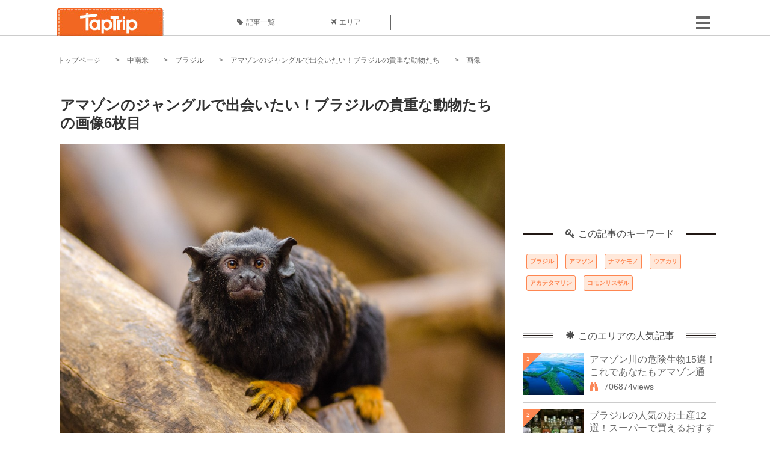

--- FILE ---
content_type: text/html; charset=UTF-8
request_url: https://taptrip.jp/img/280391/
body_size: 12793
content:
<!DOCTYPE html>
<html lang="ja">
<head>
<script async src="https://www.googletagmanager.com/gtag/js?id=G-JX40NZ1HJD"></script>
<script>
    window.dataLayer = window.dataLayer || [];
    function gtag(){dataLayer.push(arguments);}
    gtag('js', new Date());
  
    gtag('config', 'G-JX40NZ1HJD');
  </script>
<meta http-equiv="Content-Type" content="text/html; charset=UTF-8">
<meta charset="utf-8">
<meta name="viewport" content="width=device-width, initial-scale=1">
<title>
画像6枚目： アマゾンのジャングルで出会いたい！ブラジルの貴重な動物たち｜ TapTrip
</title>
<link rel="alternate" type="application/rss+xml" title="RSS" href="https://taptrip.jp/feeds/">
<link rel="prev" href="https://taptrip.jp/img/280388/"/>
<link rel="next" href="https://taptrip.jp/img/280393/"/>
<meta property="og:title" content="画像6枚目： アマゾンのジャングルで出会いたい！ブラジルの貴重な動物たち｜ TapTrip">
<meta property="og:type" content="article">
<meta property="og:url" content="https://taptrip.jp/img/280391/">
<meta property="og:image" content="https://taptrip.jp/system/App/Blog/thumbnails/000/007/839/ogthumb/b98cc9e3ba5ae6bf15dec9ced84f96e8.jpeg">
<meta property="og:site_name" content="TapTrip">
<meta property="og:description" content="ブラジルに広がるアマゾンのジャングルは、野生生物の宝庫！日本では見られない貴重な動植物が生息しています。大自然の中で生きる彼らの姿は雄大で、何ともいえない感慨が湧き上がってきます。そこで、アマゾンを訪れた際にぜひにも出会いたい野生生物を紹介しましょう。">
<meta property="fb:app_id" content="1622804358042380">
<meta property="og:locale" content="ja_JP">
<link rel="shortcut icon" href="//d3ogb7c2z54v1k.cloudfront.net/favicon.ico"/>
<link rel="stylesheet" href="https://maxcdn.bootstrapcdn.com/bootstrap/3.3.7/css/bootstrap.min.css">
<link rel="stylesheet" href="//d3ogb7c2z54v1k.cloudfront.net/css/bootstrap.min.css" type="text/css"/>
<link rel="stylesheet" href="//d3ogb7c2z54v1k.cloudfront.net/tcss/flexslider.css?2022-11-14" type="text/css"/>
<link href="/tcss/style.css?2022-11-1402" rel="stylesheet" type="text/css">
<link href="/tcss/article.css?2022-11-1402" rel="stylesheet" type="text/css"/>
<link rel="stylesheet" href="//d3ogb7c2z54v1k.cloudfront.net/tcss/flexslider.css?2022-11-14" type="text/css"/>
<link href="//d3ogb7c2z54v1k.cloudfront.net/tcss/common.css?2022-11-1402" rel="stylesheet" type="text/css"/>
</head>
<body id="app-layout"><noscript><meta HTTP-EQUIV="refresh" content="0;url='https://taptrip.jp/img/280391/?PageSpeed=noscript'" /><style><!--table,div,span,font,p{display:none} --></style><div style="display:block">Please click <a href="https://taptrip.jp/img/280391/?PageSpeed=noscript">here</a> if you are not redirected within a few seconds.</div></noscript>
<div id="fb-root"></div>
<div id="fb-root"></div>
<script>(function(d, s, id) {
  var js, fjs = d.getElementsByTagName(s)[0];
  if (d.getElementById(id)) return;
  js = d.createElement(s); js.id = id;
  js.src = "//connect.facebook.net/ja_JP/sdk.js#xfbml=1&version=v2.5&appId=664246130375722";
  fjs.parentNode.insertBefore(js, fjs);
}(document, 'script', 'facebook-jssdk'));</script>
<div id="wrapper">
<div id="headerWrapper">
<header>
<div id="headerInner">
<a class="logo" href="/"><img src="//d3ogb7c2z54v1k.cloudfront.net/img/header_logo.png" alt="TapTrip" width="179" height="50"></a>
<div id="nav">
<ul>
<li class="headerMenu01"><a href="https://taptrip.jp/articles/"><i class="fa fa-tag"></i>記事一覧</a></li>
<li class="headerMenu04"><a href="https://taptrip.jp/areas/"><i class="fa fa-plane"></i>エリア</a></li>
</ul>
</div>
<div class="modalMenu"><span><img src="//d3ogb7c2z54v1k.cloudfront.net/img/btn_head_menu.png"></span>
<div id="dropdownMenu" style="display: none;">
<ul class="subMenu">
<li><a href="https://taptrip.jp/user/login/"><i class="fa fa-sign-in" aria-hidden="true"></i>ログイン</a></li>
<li><a href="https://taptrip.jp/user/register/"><i class="fa fa-file-text" aria-hidden="true"></i>会員登録</a></li>
</ul>
</div>
</div>
</div>
</header>
</div>
<div id="contentsWrapper">
<nav id="pankuzu">
<nav id="pankuzu">
<ul class="inline">
<li><a href="https://taptrip.jp/">トップページ</a></li>
<li><a href="https://taptrip.jp/area/中南米/">中南米</a></li>
<li><a href="https://taptrip.jp/area/中南米/ブラジル/">ブラジル</a></li>
<li><a href="https://taptrip.jp/7839/">アマゾンのジャングルで出会いたい！ブラジルの貴重な動物たち</a></li>
<li>画像</li>
</ul>
</nav></nav>
<div id="contentsHead">
</div>
<div id="contentsMain">
<div id="contentsMain">
<section class="w740">
<h1 class="entryTitle">アマゾンのジャングルで出会いたい！ブラジルの貴重な動物たちの画像6枚目</h1>
<div class="photoBox mt00">
<img src="https://taptrip.jp/system/App/BlogBody/photos/000/280/391/original/560f3d80ae64be96df8e3b4ff1c8d548.jpeg" style="max-width:100%;" alt="アマゾンのジャングルで出会いたい！ブラジルの貴重な動物たち">
<p class="source">出典：
<a href="https://www.flickr.com/photos/mathiasappel/24844635309/" target="_blank" rel="nofollow">
www.flickr.com</a></p>
</div>
<p class="mt30 subTit">この画像が掲載されている記事はこちら</p>
<div class="galleryDetailsBox">
<div class="galleryDetailsBoxImg"><a href="https://taptrip.jp/7839/">
<div style="background-repeat:no-repeat;background-size:cover;background-image:url('https://taptrip.jp/system/App/Blog/thumbnails/000/007/839/thumb/b98cc9e3ba5ae6bf15dec9ced84f96e8.jpeg');width:160px;height:90px;" alt="">
</div>
</a></div>
<div class="galleryDetailsBoxText">
<a href="https://taptrip.jp/7839/">
<h2>アマゾンのジャングルで出会いたい！ブラジルの貴重な動物たち</h2>
<p>ブラジルに広がるアマゾンのジャングルは、野生生物の宝庫！日本では見られない貴重な動植物が生息しています。大自然の中で生きる彼らの姿は雄大で、何ともいえない感慨が湧き上がってきます。そこで、アマゾンを訪れた際にぜひにも出会いたい野生生物を紹介しましょう。</p>
</a>
</div>
</div>
<p class="mt30 subTit">この記事に使われている画像</p>
<ul class="galleryThumbList">
<li><a href="https://taptrip.jp/img/280379/"><img width="100" height="100" src="https://taptrip.jp/system/App/BlogBody/photos/000/280/379/thumb/24f06c8ba8d3623b250e708bf89ab1f0.jpeg"/></a></li>
<li><a href="https://taptrip.jp/img/280381/"><img width="100" height="100" src="https://taptrip.jp/system/App/BlogBody/photos/000/280/381/thumb/24fb37d22a07512cc5eb071effacd864.jpeg"/></a></li>
<li><a href="https://taptrip.jp/img/280383/"><img width="100" height="100" src="https://taptrip.jp/system/App/BlogBody/photos/000/280/383/thumb/2062ecd5ab292c3acb14fa0010364272.jpeg"/></a></li>
<li><a href="https://taptrip.jp/img/280386/"><img width="100" height="100" src="https://taptrip.jp/system/App/BlogBody/photos/000/280/386/thumb/a8c5e8dd534e9abd5be2df922a68b046.jpeg"/></a></li>
<li><a href="https://taptrip.jp/img/280388/"><img width="100" height="100" src="https://taptrip.jp/system/App/BlogBody/photos/000/280/388/thumb/ee0e323c95a514c945538365f4ecb658.jpeg"/></a></li>
<li><a href="https://taptrip.jp/img/280391/"><img width="100" height="100" src="https://taptrip.jp/system/App/BlogBody/photos/000/280/391/thumb/560f3d80ae64be96df8e3b4ff1c8d548.jpeg"/></a></li>
<li><a href="https://taptrip.jp/img/280393/"><img width="100" height="100" src="https://taptrip.jp/system/App/BlogBody/photos/000/280/393/thumb/4f6c9be84494fef2d1286376a2f5658e.jpeg"/></a></li>
<li><a href="https://taptrip.jp/img/280395/"><img width="100" height="100" src="https://taptrip.jp/system/App/BlogBody/photos/000/280/395/thumb/bfa1c3229fdba33c8cb379e80d5a4693.jpeg"/></a></li>
<li><a href="https://taptrip.jp/img/280398/"><img width="100" height="100" src="https://taptrip.jp/system/App/BlogBody/photos/000/280/398/thumb/0909a7e2d9cd5c39b3550f6628fd7bc7.jpeg"/></a></li>
<li><a href="https://taptrip.jp/img/280400/"><img width="100" height="100" src="https://taptrip.jp/system/App/BlogBody/photos/000/280/400/thumb/63ab6d1f5f19bc28a667884710c66b09.jpeg"/></a></li>
</ul>
</section>
<section>
<div class="articleData">
<h2><span><i class="glyphicon glyphicon-asterisk" aria-hidden="true"></i>このエリアの人気記事</span></h2>
<ul>
<li>
<a href="https://taptrip.jp/15433/">
<div><span class="img_cover" style="background-image: url('https://taptrip.jp/system/App/Blog/thumbnails/000/015/433/thumb/99c1fb87815fc82142f6259bc228cd25.jpg')"></span><div class="articleDataTextBox"><h3>アマゾン川の危険生物15選！これであなたもアマゾン通</h3><p>アマゾン川は、陸海空全てに殺人鬼がいるような環境です。物理的な攻撃力が高い生物や、毒でじわじわと攻めるタイプなど、無知識のまま行くと骨壺に入って帰ることになります。したがって、この記事でその危険性を知り、アマゾン川の旅行に役立ててください。</p></div></div></a>
</li>
<li>
<a href="https://taptrip.jp/11142/">
<div><span class="img_cover" style="background-image: url('https://taptrip.jp/system/App/Blog/thumbnails/000/011/142/thumb/09bcbae5623b5348d871991013dbce10.jpg')"></span><div class="articleDataTextBox"><h3>ブラジルの人気のお土産12選！スーパーで買えるおすすめのお土産を厳選！</h3><p>南米大陸最大の国ブラジル。リオのカーニバルやイグアスの滝やコパカバーナビーチなどでも有名な人気の旅行先です。今回はそんなブラジルのスーパーで手に入るおすすめ土産をご紹介します。お土産を買うならその土地らしいものを選びたいもの。現地のスーパーはその点でうってつけです！お土産選びのご参考にどうぞ！</p></div></div></a>
</li>
<li>
<a href="https://taptrip.jp/7890/">
<div><span class="img_cover" style="background-image: url('https://taptrip.jp/system/App/Blog/thumbnails/000/007/890/thumb/4ee84602d0156ea8e9ebd3231104333c.jpeg')"></span><div class="articleDataTextBox"><h3>ブラジルのアマゾンで出会える！色とりどりの美しい鳥たち</h3><p>野生種の宝庫といわれるブラジルのアマゾン。熱帯雨林に生息している動物というと、思い出されるのが色とりどりの美しい鳥ではないでしょうか。とってもカラフルで、見ていて楽しくなる彼らの姿。そんな鳥たちの中から、特にアマゾンで出会いたい鳥を紹介します！</p></div></div></a>
</li>
<li>
<a href="https://taptrip.jp/7892/">
<div><span class="img_cover" style="background-image: url('https://taptrip.jp/system/App/Blog/thumbnails/000/007/892/thumb/7119c2d622bc6e88745ba1346bf32c7c.jpeg')"></span><div class="articleDataTextBox"><h3>ブラジルのアマゾンに生息する珍しい植物4選</h3><p>熱帯雨林のジャングルに覆われたブラジルのアマゾン。いろいろな動物や植物が生息している自然の宝庫です。もちろん、日本にはいない珍しい動植物にもあふれています。そんな中から、アマゾンに行ったら出会いたい植物を4種類厳選して紹介していきます。</p></div></div></a>
</li>
<li>
<a href="https://taptrip.jp/14685/">
<div><span class="img_cover" style="background-image: url('https://taptrip.jp/system/App/Blog/thumbnails/000/014/685/thumb/825b4783b8b19d7485cb88fad1c88a69.jpg')"></span><div class="articleDataTextBox"><h3>サンパウロ国際空港(GRU)での過ごし方まとめ ！トランジット観光やイミグレの混雑情報も</h3><p>サンパウロ国際空港を紹介します。トランジット情報や観光情報をはじめ、市内までのアクセスやターミナル内のラウンジ、ショップ、レストラン情報を満載。イミグレの混雑状況や近くのおすすめホテルなど、サンパウロ国際空港の過ごし方をまとめました。
</p></div></div></a>
</li>
<li>
<a href="https://taptrip.jp/7839/">
<div><span class="img_cover" style="background-image: url('https://taptrip.jp/system/App/Blog/thumbnails/000/007/839/thumb/b98cc9e3ba5ae6bf15dec9ced84f96e8.jpeg')"></span><div class="articleDataTextBox"><h3>アマゾンのジャングルで出会いたい！ブラジルの貴重な動物たち</h3><p>ブラジルに広がるアマゾンのジャングルは、野生生物の宝庫！日本では見られない貴重な動植物が生息しています。大自然の中で生きる彼らの姿は雄大で、何ともいえない感慨が湧き上がってきます。そこで、アマゾンを訪れた際にぜひにも出会いたい野生生物を紹介しましょう。</p></div></div></a>
</li>
<li>
<a href="https://taptrip.jp/3525/">
<div><span class="img_cover" style="background-image: url('https://taptrip.jp/system/App/Blog/thumbnails/000/003/525/thumb/0c56c92e5d176062e5b562820828d486.jpg')"></span><div class="articleDataTextBox"><h3>奇跡の絶景！ブラジル世界三大瀑布・イグアスの滝三大レインボーが美しすぎる</h3><p>ブラジルとアルゼンチンの2国に渡る全長4,000mで世界最大を誇る「イグアスの滝」。そんな死ぬまでに一度は行ってみたい絶景スポットの、自然が創りだす奇跡の現象を皆さんはご存知ですか？今日はイグアスの滝で観ることが出来たら本当にラッキーな、3つの奇跡のような現象をご紹介します。</p></div></div></a>
</li>
<li>
<a href="https://taptrip.jp/5354/">
<div><span class="img_cover" style="background-image: url('https://taptrip.jp/system/App/Blog/thumbnails/000/005/354/thumb/449f1e5d61012c1d2173ccd6d8105e1a.jpg')"></span><div class="articleDataTextBox"><h3>ブラジルのリオ・デ・ジャネイロでゲットしたい♡キュートな雑貨・アクセサリーショップ5選</h3><p>ブラジルと言えば大胆なカラー使いやデザインのファッションの宝庫☆今日はリオ・デ・ジャネイロにある、お土産にも自分用にもゲットしたい、キュート過ぎて女子ノックアウト必須の「雑貨・小物・アクセサリー」店を厳選してご紹介したいと思います☆高級ジュエリーからブラジル旅行の記念にオソロで買いたくなるバッグまであります♪必見ですよ☆</p></div></div></a>
</li>
<li>
<a href="https://taptrip.jp/11346/">
<div><span class="img_cover" style="background-image: url('https://taptrip.jp/system/App/Blog/thumbnails/000/011/346/thumb/857897f336ccf34cc568fd568957fc41.jpg')"></span><div class="articleDataTextBox"><h3>サンパウロで買いたい！話題のブラジルブランド・ショップおすすめ4選</h3><p>サッカーとサンバの国といえば、ブラジル。大都市サンパウロには、日系会社やコミュニティーもあり、旅行や出張で行かれる方も多いのではないでしょうか？そんなサンパウロ市には、魅力的なお店がたくさんあります。今回は、そんな中で特におすすめのブランドショップを紹介したいと思います。</p></div></div></a>
</li>
</ul>
<div class="clear"></div>
<div class="moreBox01"><a href="#">もっと見る</a></div>
</div>
</section>
</div>
</div>
<div id="contentsRight">
<div class="ablock">
<script async src="https://pagead2.googlesyndication.com/pagead/js/adsbygoogle.js?client=ca-pub-2662034404638094" crossorigin="anonymous"></script>
<ins class="adsbygoogle" style="display:block" data-ad-client="ca-pub-2662034404638094" data-ad-slot="8729214325" data-ad-format="auto" data-full-width-responsive="true"></ins>
<script>
     (adsbygoogle = window.adsbygoogle || []).push({});
</script>
</div>
<div class="relatedKeyword mb40">
<div class="relatedKeywordTitle">
<span><i class="fa fa-key" aria-hidden="true"></i>この記事のキーワード</span>
</div>
<ul class="tag">
<li><a href="https://taptrip.jp/keyword/ブラジル/">ブラジル</a></li>
<li><a href="https://taptrip.jp/keyword/アマゾン/">アマゾン</a></li>
<li><a href="https://taptrip.jp/keyword/ナマケモノ/">ナマケモノ</a></li>
<li><a href="https://taptrip.jp/keyword/ウアカリ/">ウアカリ</a></li>
<li><a href="https://taptrip.jp/keyword/アカテタマリン/">アカテタマリン</a></li>
<li><a href="https://taptrip.jp/keyword/コモンリスザル/">コモンリスザル</a></li>
</ul>
</div>
<div class="rankingDataWrapper mb40">
<div class="rankingDataTitle">
<span><i class="glyphicon glyphicon-asterisk" aria-hidden="true"></i>このエリアの人気記事</span>
</div>
<article class="ranking ">
<div class="rankingData linkedTile">
<div class="rankingImgBox point-triangle point-triangle-lt"><img src="//d3ogb7c2z54v1k.cloudfront.net/system/App/Blog/thumbnails/000/015/433/mini/99c1fb87815fc82142f6259bc228cd25.jpg" width="100" height="70" style="object-fit: cover;" alt=""><span>1</span></div>
<div class="rankingTextBox">
<p><a href="https://taptrip.jp/15433/">アマゾン川の危険生物15選！これであなたもアマゾン通</a></p>
<span class="views"><i class="fa fa-binoculars" aria-hidden="true"></i>706874views</span>
</div>
</div>
</article>
<article class="ranking ">
<div class="rankingData linkedTile">
<div class="rankingImgBox point-triangle point-triangle-lt"><img src="//d3ogb7c2z54v1k.cloudfront.net/system/App/Blog/thumbnails/000/011/142/mini/09bcbae5623b5348d871991013dbce10.jpg" width="100" height="70" style="object-fit: cover;" alt=""><span>2</span></div>
<div class="rankingTextBox">
<p><a href="https://taptrip.jp/11142/">ブラジルの人気のお土産12選！スーパーで買えるおすすめのお土産を厳選！</a></p>
<span class="views"><i class="fa fa-binoculars" aria-hidden="true"></i>77950views</span>
</div>
</div>
</article>
<article class="ranking ">
<div class="rankingData linkedTile">
<div class="rankingImgBox point-triangle point-triangle-lt"><img src="//d3ogb7c2z54v1k.cloudfront.net/system/App/Blog/thumbnails/000/007/890/mini/4ee84602d0156ea8e9ebd3231104333c.jpeg" width="100" height="70" style="object-fit: cover;" alt=""><span>3</span></div>
<div class="rankingTextBox">
<p><a href="https://taptrip.jp/7890/">ブラジルのアマゾンで出会える！色とりどりの美しい鳥たち</a></p>
<span class="views"><i class="fa fa-binoculars" aria-hidden="true"></i>49486views</span>
</div>
</div>
</article>
<article class="ranking ">
<div class="rankingData linkedTile">
<div class="rankingImgBox point-triangle point-triangle-lt"><img src="//d3ogb7c2z54v1k.cloudfront.net/system/App/Blog/thumbnails/000/007/892/mini/7119c2d622bc6e88745ba1346bf32c7c.jpeg" width="100" height="70" style="object-fit: cover;" alt=""><span>4</span></div>
<div class="rankingTextBox">
<p><a href="https://taptrip.jp/7892/">ブラジルのアマゾンに生息する珍しい植物4選</a></p>
<span class="views"><i class="fa fa-binoculars" aria-hidden="true"></i>49043views</span>
</div>
</div>
</article>
<article class="ranking ">
<div class="rankingData linkedTile">
<div class="rankingImgBox point-triangle point-triangle-lt"><img src="//d3ogb7c2z54v1k.cloudfront.net/system/App/Blog/thumbnails/000/014/685/mini/825b4783b8b19d7485cb88fad1c88a69.jpg" width="100" height="70" style="object-fit: cover;" alt=""><span>5</span></div>
<div class="rankingTextBox">
<p><a href="https://taptrip.jp/14685/">サンパウロ国際空港(GRU)での過ごし方まとめ ！トランジット観光やイミグレの混雑情報も</a></p>
<span class="views"><i class="fa fa-binoculars" aria-hidden="true"></i>31411views</span>
</div>
</div>
</article>
<article class="ranking ">
<div class="rankingData linkedTile">
<div class="rankingImgBox point-triangle point-triangle-lt"><img src="//d3ogb7c2z54v1k.cloudfront.net/system/App/Blog/thumbnails/000/007/839/mini/b98cc9e3ba5ae6bf15dec9ced84f96e8.jpeg" width="100" height="70" style="object-fit: cover;" alt=""><span>6</span></div>
<div class="rankingTextBox">
<p><a href="https://taptrip.jp/7839/">アマゾンのジャングルで出会いたい！ブラジルの貴重な動物たち</a></p>
<span class="views"><i class="fa fa-binoculars" aria-hidden="true"></i>27143views</span>
</div>
</div>
</article>
<article class="ranking ">
<div class="rankingData linkedTile">
<div class="rankingImgBox point-triangle point-triangle-lt"><img src="//d3ogb7c2z54v1k.cloudfront.net/system/App/Blog/thumbnails/000/003/525/mini/0c56c92e5d176062e5b562820828d486.jpg" width="100" height="70" style="object-fit: cover;" alt=""><span>7</span></div>
<div class="rankingTextBox">
<p><a href="https://taptrip.jp/3525/">奇跡の絶景！ブラジル世界三大瀑布・イグアスの滝三大レインボーが美しすぎる</a></p>
<span class="views"><i class="fa fa-binoculars" aria-hidden="true"></i>24652views</span>
</div>
</div>
</article>
<article class="ranking ">
<div class="rankingData linkedTile">
<div class="rankingImgBox point-triangle point-triangle-lt"><img src="//d3ogb7c2z54v1k.cloudfront.net/system/App/Blog/thumbnails/000/005/354/mini/449f1e5d61012c1d2173ccd6d8105e1a.jpg" width="100" height="70" style="object-fit: cover;" alt=""><span>8</span></div>
<div class="rankingTextBox">
<p><a href="https://taptrip.jp/5354/">ブラジルのリオ・デ・ジャネイロでゲットしたい♡キュートな雑貨・アクセサリーショップ5選</a></p>
<span class="views"><i class="fa fa-binoculars" aria-hidden="true"></i>22281views</span>
</div>
</div>
</article>
<article class="ranking ">
<div class="rankingData linkedTile">
<div class="rankingImgBox point-triangle point-triangle-lt"><img src="//d3ogb7c2z54v1k.cloudfront.net/system/App/Blog/thumbnails/000/011/346/mini/857897f336ccf34cc568fd568957fc41.jpg" width="100" height="70" style="object-fit: cover;" alt=""><span>9</span></div>
<div class="rankingTextBox">
<p><a href="https://taptrip.jp/11346/">サンパウロで買いたい！話題のブラジルブランド・ショップおすすめ4選</a></p>
<span class="views"><i class="fa fa-binoculars" aria-hidden="true"></i>21561views</span>
</div>
</div>
</article>
<article class="ranking ">
<div class="rankingData linkedTile">
<div class="rankingImgBox point-triangle point-triangle-lt"><img src="//d3ogb7c2z54v1k.cloudfront.net/system/App/Blog/thumbnails/000/005/021/mini/6ae6349d3a533032acb9c9e970a108dd.jpg" width="100" height="70" style="object-fit: cover;" alt=""><span>10</span></div>
<div class="rankingTextBox">
<p><a href="https://taptrip.jp/5021/">サンパウロで人気のお土産が絶対見つかる！おすすめスーパー＆ショッピングセンター３選</a></p>
<span class="views"><i class="fa fa-binoculars" aria-hidden="true"></i>21111views</span>
</div>
</div>
</article>
<article class="ranking ">
<div class="rankingData linkedTile">
<div class="rankingImgBox point-triangle point-triangle-lt"><img src="//d3ogb7c2z54v1k.cloudfront.net/system/App/Blog/thumbnails/000/010/699/mini/c56d4a65f66ad572b2fe5c78692c4709.jpg" width="100" height="70" style="object-fit: cover;" alt=""><span>11</span></div>
<div class="rankingTextBox">
<p><a href="https://taptrip.jp/10699/">ブラジルの国民食「フェイジョアーダ」におすすめの付け合わせ紹介</a></p>
<span class="views"><i class="fa fa-binoculars" aria-hidden="true"></i>16688views</span>
</div>
</div>
</article>
<article class="ranking ">
<div class="rankingData linkedTile">
<div class="rankingImgBox point-triangle point-triangle-lt"><img src="//d3ogb7c2z54v1k.cloudfront.net/system/App/Blog/thumbnails/000/001/783/mini/2b7ee29b2ba6cbe332cde6fb30a027e8.jpg" width="100" height="70" style="object-fit: cover;" alt=""><span>12</span></div>
<div class="rankingTextBox">
<p><a href="https://taptrip.jp/1783/">ブラジル新名所はスラム街！？意外な観光地「サンタマルタ」</a></p>
<span class="views"><i class="fa fa-binoculars" aria-hidden="true"></i>16602views</span>
</div>
</div>
</article>
<article class="ranking ">
<div class="rankingData linkedTile">
<div class="rankingImgBox point-triangle point-triangle-lt"><img src="//d3ogb7c2z54v1k.cloudfront.net/system/App/Blog/thumbnails/000/003/563/mini/1e39616f0c490166d889ce71af89885c.jpg" width="100" height="70" style="object-fit: cover;" alt=""><span>13</span></div>
<div class="rankingTextBox">
<p><a href="https://taptrip.jp/3563/">アサイーもブラジルの果物？！現地で食べられるブラジル産フルーツ図鑑</a></p>
<span class="views"><i class="fa fa-binoculars" aria-hidden="true"></i>16228views</span>
</div>
</div>
</article>
<article class="ranking ">
<div class="rankingData linkedTile">
<div class="rankingImgBox point-triangle point-triangle-lt"><img src="//d3ogb7c2z54v1k.cloudfront.net/system/App/Blog/thumbnails/000/002/602/mini/86def873dd33783e82864eca664850e0.jpg" width="100" height="70" style="object-fit: cover;" alt=""><span>14</span></div>
<div class="rankingTextBox">
<p><a href="https://taptrip.jp/2602/">ブラジルの世界遺産の島！世界一美しい「サンチョ湾」のビーチとは？</a></p>
<span class="views"><i class="fa fa-binoculars" aria-hidden="true"></i>16110views</span>
</div>
</div>
</article>
<article class="ranking ">
<div class="rankingData linkedTile">
<div class="rankingImgBox point-triangle point-triangle-lt"><img src="//d3ogb7c2z54v1k.cloudfront.net/system/App/Blog/thumbnails/000/010/729/mini/74cd3911dad0be4f234ecbe990a40ade.jpg" width="100" height="70" style="object-fit: cover;" alt=""><span>15</span></div>
<div class="rankingTextBox">
<p><a href="https://taptrip.jp/10729/">ブラジルはフルーツ天国！たべてみたい珍しいトロピカルフルーツ紹介！</a></p>
<span class="views"><i class="fa fa-binoculars" aria-hidden="true"></i>15976views</span>
</div>
</div>
</article>
<article class="ranking ">
<div class="rankingData linkedTile">
<div class="rankingImgBox point-triangle point-triangle-lt"><img src="//d3ogb7c2z54v1k.cloudfront.net/system/App/Blog/thumbnails/000/003/696/mini/f659af6b13fff7e3b4b780784d7eb61f.png" width="100" height="70" style="object-fit: cover;" alt=""><span>16</span></div>
<div class="rankingTextBox">
<p><a href="https://taptrip.jp/3696/">ブラジル・リオデジャネイロで必ず行くべき定番観光スポット知ってる？</a></p>
<span class="views"><i class="fa fa-binoculars" aria-hidden="true"></i>14042views</span>
</div>
</div>
</article>
<article class="ranking ">
<div class="rankingData linkedTile">
<div class="rankingImgBox point-triangle point-triangle-lt"><img src="//d3ogb7c2z54v1k.cloudfront.net/system/App/Blog/thumbnails/000/003/589/mini/9739c6730d778bef055d96dc89232d9c.jpg" width="100" height="70" style="object-fit: cover;" alt=""><span>17</span></div>
<div class="rankingTextBox">
<p><a href="https://taptrip.jp/3589/">ブラジルで挑戦！日本人が絶対ハマる？！美味しい魚介料理メニュー</a></p>
<span class="views"><i class="fa fa-binoculars" aria-hidden="true"></i>13931views</span>
</div>
</div>
</article>
<article class="ranking ">
<div class="rankingData linkedTile">
<div class="rankingImgBox point-triangle point-triangle-lt"><img src="//d3ogb7c2z54v1k.cloudfront.net/system/App/Blog/thumbnails/000/010/470/mini/14fa1f25e3688cc2abefcd1f02e2cd5a.jpg" width="100" height="70" style="object-fit: cover;" alt=""><span>18</span></div>
<div class="rankingTextBox">
<p><a href="https://taptrip.jp/10470/">ブラジル・サンパウロの厳選人気カフェ4店！コーヒー好きなら行くしかない！</a></p>
<span class="views"><i class="fa fa-binoculars" aria-hidden="true"></i>12099views</span>
</div>
</div>
</article>
<article class="ranking ">
<div class="rankingData linkedTile">
<div class="rankingImgBox point-triangle point-triangle-lt"><img src="//d3ogb7c2z54v1k.cloudfront.net/system/App/Blog/thumbnails/000/010/921/mini/084f9f86474364cc9ff9e42e0747b266.jpg" width="100" height="70" style="object-fit: cover;" alt=""><span>19</span></div>
<div class="rankingTextBox">
<p><a href="https://taptrip.jp/10921/">世界最大のアマゾン川のワイルドなジャングルロッジに宿泊してみよう！</a></p>
<span class="views"><i class="fa fa-binoculars" aria-hidden="true"></i>11752views</span>
</div>
</div>
</article>
<article class="ranking last">
<div class="rankingData linkedTile">
<div class="rankingImgBox point-triangle point-triangle-lt"><img src="//d3ogb7c2z54v1k.cloudfront.net/system/App/Blog/thumbnails/000/002/436/mini/5ef3d817c8617c5e29942e498e587555.jpg" width="100" height="70" style="object-fit: cover;" alt=""><span>20</span></div>
<div class="rankingTextBox">
<p><a href="https://taptrip.jp/2436/">ブラジル基本情報 【気候・服装編】</a></p>
<span class="views"><i class="fa fa-binoculars" aria-hidden="true"></i>11566views</span>
</div>
</div>
</article>
</div>
<div class="rankingDataWrapper mb40">
<div class="rankingDataTitle">
<span><i class="glyphicon glyphicon-flash" aria-hidden="true"></i>今週の人気記事</span>
</div>
</div>
<div class="ablock">
</div>
<div class="newEntryDataWrapper mb40">
<div class="newEntryDataTitle">
<span><i class="fa fa-check-circle" aria-hidden="true"></i>新着記事</span>
</div>
<article class="newEntry">
<div class="newEntryData linkedTile">
<div class="newEntryImgBox"><a href="https://taptrip.jp/9104/"><img src="//d3ogb7c2z54v1k.cloudfront.net/system/App/Blog/thumbnails/000/009/104/mini/f7e5dfa912a91d5630a4234e2c3db780.jpeg" width="100" height="70" style="object-fit: cover;" alt=""></a></div>
<div class="newEntryTextBox">
<p><a href="https://taptrip.jp/9104/">【作成中】淡路島観光</a></p>
</div>
</div>
</article>
<article class="newEntry">
<div class="newEntryData linkedTile">
<div class="newEntryImgBox"><a href="https://taptrip.jp/15688/"><img src="//d3ogb7c2z54v1k.cloudfront.net/system/App/Blog/thumbnails/000/015/688/mini/983439bb6d01be6516507254826d4bc8.jpg" width="100" height="70" style="object-fit: cover;" alt=""></a></div>
<div class="newEntryTextBox">
<p><a href="https://taptrip.jp/15688/">天橋立の美味しいランチ9選！一度は訪れたいお店まとめ</a></p>
</div>
</div>
</article>
<article class="newEntry">
<div class="newEntryData linkedTile">
<div class="newEntryImgBox"><a href="https://taptrip.jp/15160/"><img src="//d3ogb7c2z54v1k.cloudfront.net/system/App/Blog/thumbnails/000/015/160/mini/75ee35def3b9c19f82d72d763c00e85d.jpg" width="100" height="70" style="object-fit: cover;" alt=""></a></div>
<div class="newEntryTextBox">
<p><a href="https://taptrip.jp/15160/">福井で海鮮＆カニ食べ放題・バイキングのお店おすすめの15選！食べ過ぎ注意</a></p>
</div>
</div>
</article>
<article class="newEntry">
<div class="newEntryData linkedTile">
<div class="newEntryImgBox"><a href="https://taptrip.jp/15981/"><img src="//d3ogb7c2z54v1k.cloudfront.net/system/App/Blog/thumbnails/000/015/981/mini/3ef7cfc2e7c065f2a342fe8a31552d14.jpg" width="100" height="70" style="object-fit: cover;" alt=""></a></div>
<div class="newEntryTextBox">
<p><a href="https://taptrip.jp/15981/">朝茹で花咲ガニに感動！根室かさい商店</a></p>
</div>
</div>
</article>
<article class="newEntry">
<div class="newEntryData linkedTile">
<div class="newEntryImgBox"><a href="https://taptrip.jp/15980/"><img src="//d3ogb7c2z54v1k.cloudfront.net/system/App/Blog/thumbnails/000/015/980/mini/886d8eb979e950a08d39490339f91d0d.jpg" width="100" height="70" style="object-fit: cover;" alt=""></a></div>
<div class="newEntryTextBox">
<p><a href="https://taptrip.jp/15980/">北海道夕張郡由仁町でわんことおすすめアイスクリーム！！</a></p>
</div>
</div>
</article>
<article class="newEntry">
<div class="newEntryData linkedTile">
<div class="newEntryImgBox"><a href="https://taptrip.jp/15979/"><img src="//d3ogb7c2z54v1k.cloudfront.net/system/App/Blog/thumbnails/000/015/979/mini/d3c6d99abc9f41973f6e88fa5e34f212.jpg" width="100" height="70" style="object-fit: cover;" alt=""></a></div>
<div class="newEntryTextBox">
<p><a href="https://taptrip.jp/15979/">本州最北端！マグロ一本釣りの町、大間をわんこと巡る！</a></p>
</div>
</div>
</article>
<article class="newEntry">
<div class="newEntryData linkedTile">
<div class="newEntryImgBox"><a href="https://taptrip.jp/15320/"><img src="//d3ogb7c2z54v1k.cloudfront.net/system/App/Blog/thumbnails/000/015/320/mini/af2bdeabc9ca9b2394687dfbd435d40f.jpg" width="100" height="70" style="object-fit: cover;" alt=""></a></div>
<div class="newEntryTextBox">
<p><a href="https://taptrip.jp/15320/">新宿二丁目でおすすめの観光バーTOP20！一度は訪れてみたいゲイバーなどご紹介</a></p>
</div>
</div>
</article>
<article class="newEntry">
<div class="newEntryData linkedTile">
<div class="newEntryImgBox"><a href="https://taptrip.jp/15966/"><img src="//d3ogb7c2z54v1k.cloudfront.net/system/App/Blog/thumbnails/000/015/966/mini/7643560c889ec3c40d3899165005dadd.jpg" width="100" height="70" style="object-fit: cover;" alt=""></a></div>
<div class="newEntryTextBox">
<p><a href="https://taptrip.jp/15966/">清田の大クス</a></p>
</div>
</div>
</article>
<article class="newEntry">
<div class="newEntryData linkedTile">
<div class="newEntryImgBox"><a href="https://taptrip.jp/15965/"><img src="//d3ogb7c2z54v1k.cloudfront.net/system/App/Blog/thumbnails/000/015/965/mini/22094302ff6a5d96f450c7475b9416e6.jpg" width="100" height="70" style="object-fit: cover;" alt=""></a></div>
<div class="newEntryTextBox">
<p><a href="https://taptrip.jp/15965/">100 hour yoga ttc in rishikesh</a></p>
</div>
</div>
</article>
<article class="newEntry">
<div class="newEntryData linkedTile">
<div class="newEntryImgBox"><a href="https://taptrip.jp/15963/"><img src="//d3ogb7c2z54v1k.cloudfront.net/system/App/Blog/thumbnails/000/015/963/mini/62e030417e78ec2f94104c435aec96bb.png" width="100" height="70" style="object-fit: cover;" alt=""></a></div>
<div class="newEntryTextBox">
<p><a href="https://taptrip.jp/15963/">Best Places to Visit in Dharamshala</a></p>
</div>
</div>
</article>
<article class="newEntry">
<div class="newEntryData linkedTile">
<div class="newEntryImgBox"><a href="https://taptrip.jp/9693/"><img src="//d3ogb7c2z54v1k.cloudfront.net/system/App/Blog/thumbnails/000/009/693/mini/d414830f366a24bff5592391d02b3605.jpg" width="100" height="70" style="object-fit: cover;" alt=""></a></div>
<div class="newEntryTextBox">
<p><a href="https://taptrip.jp/9693/">紅葉が美しくて有名な京都の哲学の道ってどんなところ？</a></p>
</div>
</div>
</article>
<article class="newEntry">
<div class="newEntryData linkedTile">
<div class="newEntryImgBox"><a href="https://taptrip.jp/15962/"><img src="//d3ogb7c2z54v1k.cloudfront.net/system/App/Blog/thumbnails/000/015/962/mini/1d1efb0408c3894057562638b9af2aed.png" width="100" height="70" style="object-fit: cover;" alt=""></a></div>
<div class="newEntryTextBox">
<p><a href="https://taptrip.jp/15962/">日本に近いおすすめの海外カジノ５選</a></p>
</div>
</div>
</article>
<article class="newEntry">
<div class="newEntryData linkedTile">
<div class="newEntryImgBox"><a href="https://taptrip.jp/15958/"><img src="//d3ogb7c2z54v1k.cloudfront.net/system/App/Blog/thumbnails/000/015/958/mini/c451b5bee03f3a9e5f4932f4808d925d.jpg" width="100" height="70" style="object-fit: cover;" alt=""></a></div>
<div class="newEntryTextBox">
<p><a href="https://taptrip.jp/15958/">Standard Hot Air Balloon Ride</a></p>
</div>
</div>
</article>
<article class="newEntry">
<div class="newEntryData linkedTile">
<div class="newEntryImgBox"><a href="https://taptrip.jp/15938/"><img src="//d3ogb7c2z54v1k.cloudfront.net/system/App/Blog/thumbnails/000/015/938/mini/abc5f68ff65d24294647be4e37c9fa88.jpg" width="100" height="70" style="object-fit: cover;" alt=""></a></div>
<div class="newEntryTextBox">
<p><a href="https://taptrip.jp/15938/">最強ホテル系カードがついに出揃った！【待望の&ldquo;Hiltonアメックスカード&rdquo;新登場！】今までホテル系最強だったSPGとの違いはなに？メリット・デメリット徹底比較してみました！</a></p>
</div>
</div>
</article>
<article class="newEntry">
<div class="newEntryData linkedTile">
<div class="newEntryImgBox"><a href="https://taptrip.jp/15551/"><img src="//d3ogb7c2z54v1k.cloudfront.net/system/App/Blog/thumbnails/000/015/551/mini/42caea41bfe4544150dbc232ed21c6db.jpg" width="100" height="70" style="object-fit: cover;" alt=""></a></div>
<div class="newEntryTextBox">
<p><a href="https://taptrip.jp/15551/">新松戸の人気ラーメン屋10選！安くて美味しいお店をご紹介</a></p>
</div>
</div>
</article>
</div>
<div id="floatsidebar" class="js_fixedcontent">
<div style="padding-top: 90px;">
<div class="ablock">
<script async src='https://www.googletagservices.com/tag/js/gpt.js'></script>
<script>
  var googletag = googletag || {};
  googletag.cmd = googletag.cmd || [];
</script>
<script>
  googletag.cmd.push(function() {
    googletag.defineSlot('/208110943/taptrip_pc_side', [[300, 600], [300, 250], [336, 280]], 'div-gpt-ad-1511436141030-0').addService(googletag.pubads());
    googletag.pubads().enableSingleRequest();
    googletag.enableServices();
  });
</script>
<div id='div-gpt-ad-1511436141030-0'>
<script>
googletag.cmd.push(function() { googletag.display('div-gpt-ad-1511436141030-0'); });
</script>
</div>
</div></div>
</div>
</div>
<div class="clear"></div>
</div>
<div class="ablock">
<div style=" margin: 0px auto; width: 1100px;">
<script>
!function(f,b,e,v,n,t,s)
{if(f.fbq)return;n=f.fbq=function(){n.callMethod?
n.callMethod.apply(n,arguments):n.queue.push(arguments)};
if(!f._fbq)f._fbq=n;n.push=n;n.loaded=!0;n.version='2.0';
n.queue=[];t=b.createElement(e);t.async=!0;
t.src=v;s=b.getElementsByTagName(e)[0];
s.parentNode.insertBefore(t,s)}(window, document,'script',
'https://connect.facebook.net/en_US/fbevents.js');
fbq('init', '260240885729144');
fbq('track', 'PageView');
</script>
<noscript><img height="1" width="1" style="display:none" src="https://www.facebook.com/tr?id=260240885729144&ev=PageView&noscript=1"/></noscript>
</div>
<div id="footerWrapper">
<footer>
<div class="footer_list list1">
<img src="//d3ogb7c2z54v1k.cloudfront.net/img/footer_top.png"><br>
<p><a href="/"><img src="//d3ogb7c2z54v1k.cloudfront.net/img/footer_logo.png" alt="TapTrip"></a></p>
<ul>
<li><a href="https://www.facebook.com/taptrip.jp/"><img src="//d3ogb7c2z54v1k.cloudfront.net/img/ico_facebook.png" alt=""></a></li>
<li><a href="https://twitter.com/TapTrip_jp"><img src="//d3ogb7c2z54v1k.cloudfront.net/img/ico_twitter.png" alt=""></a></li>
<li><a href="https://www.instagram.com/taptrip.jp/"><img src="//d3ogb7c2z54v1k.cloudfront.net/img/ico_instagram.png" alt=""></a></li>
</ul>
</div>
<div class="footer_list list2">
<img src="//d3ogb7c2z54v1k.cloudfront.net/img/footer_area.png"><br>
<ul>
<li><a href="https://taptrip.jp/area/日本/">日本</a></li>
<li><a href="https://taptrip.jp/area/アジア/">アジア</a></li>
<li><a href="https://taptrip.jp/area/ヨーロッパ/">ヨーロッパ</a></li>
<li><a href="https://taptrip.jp/area/オセアニア/">オセアニア</a></li>
<li><a href="https://taptrip.jp/area/北米/">北米</a></li>
<li><a href="https://taptrip.jp/area/中東/">中東</a></li>
<li><a href="https://taptrip.jp/area/中南米/">中南米</a></li>
<li><a href="https://taptrip.jp/area/アフリカ/">アフリカ</a></li>
<li><a href="https://taptrip.jp/area/まとめ/">まとめ</a></li>
<li><a href="https://taptrip.jp/area/特集/">特集</a></li>
</ul>
</div>
<div class="footer_list list3">
<img src="//d3ogb7c2z54v1k.cloudfront.net/img/footer_category.png"><br>
<ul>
<li><a href="https://taptrip.jp/category/01/">アクティビティ</a></li>
<li><a href="https://taptrip.jp/category/02/">ナイトライフ</a></li>
<li><a href="https://taptrip.jp/category/03/">観光名所</a></li>
<li><a href="https://taptrip.jp/category/04/">ホテル</a></li>
</ul>
<ul>
<li><a href="https://taptrip.jp/category/05/">ショッピング</a></li>
<li><a href="https://taptrip.jp/category/06/">レストラン・カフェ</a></li>
<li><a href="https://taptrip.jp/category/07/">TIPS</a></li>
<li><a href="https://taptrip.jp/category/08/">その他</a></li>
</ul>
</div>
<div class="footer_list list4">
<img src="//d3ogb7c2z54v1k.cloudfront.net/img/footer_about.png"><br>
<ul>
<li><a href="https://taptrip.jp/">TapTripトップ</a></li>
<li><a href="https://taptrip.jp/keyword/">キーワード一覧</a></li>
<li><a href="https://taptrip.jp/articles/">記事一覧</a></li>
<li><a href="https://taptrip.jp/writerslist/">ライター一覧</a></li>
<li><a href="https://taptrip.jp/contact/">お問い合わせ</a></li>
</ul>
<ul>
<li><a href="https://taptrip.jp/about/">TapTripとは？</a></li>
<li><a href="https://taptrip.jp/term/">利用規約</a></li>
<li><a href="https://taptrip.jp/policy/">プライバシーポリシー</a></li>
<li><a href="https://taptrip.jp/company/">運営者</a></li>
</ul>
</div>
<div class="clear"></div>
</footer>
</div>
<script>
    var vc_pid = "885234634";
</script><script src="//aml.valuecommerce.com/vcdal.js" async></script>
<script>
  window._taboola = window._taboola || [];
  _taboola.push({flush: true});
</script>
<script src="//d3ogb7c2z54v1k.cloudfront.net/common/js/jquery.min.js"></script>
<script src="//d3ogb7c2z54v1k.cloudfront.net/common/js/jquery-ui.min.js"></script>
<script src="//d3ogb7c2z54v1k.cloudfront.net/common/js/bootstrap.min.js"></script>
<script src="//d3ogb7c2z54v1k.cloudfront.net/common/js/flexslider.min.js"></script>
<script src="//d3ogb7c2z54v1k.cloudfront.net/common/js/jquery.flexslider-min.js"></script>
<script src="//d3ogb7c2z54v1k.cloudfront.net/common/js/jquery.lazyload.js"></script>
<script async src="//www.instagram.com/embed.js"></script>
<script>
$(function(){
       
$(".hotelGalleryBoxThumb a").click(function(){
$(".hotelGalleryBoxImg img").before("<img src='"+$(this).attr("href")+"' alt=''>");
$(".hotelGalleryBoxImg img:last").fadeOut("fast",function(){
$(this).remove()
});
return false;
})
})
</script>
<script>
$(function(){
$('div.topmenu').show();
$("#headerLineNav .conf").hover(function(){
$("div",this).show();
$("span",this).addClass("bgYellow");
},
function(){
$("div",this).hide();
$("span",this).removeClass("bgYellow");

});

  //$('div.topmenu').show();
  $('#menu_bar_1 , #menu_bar_2').click(function(){
    if($('#menu_link').css('display') == 'block'){
      $('#manu_bar_2_text').html("[開く]");
      $('div.topmenu #menu_bar_1 span').css("color", "#615C69");
      $('div.topmenu ui li').css("color", "#615C69");
      $('div.topmenu ul li a').css("color", "#615C69");
      $('div.topmenu ul').removeClass("changed");
      $('div.topmenu ul').css("max-height", "55px");
    }else{
      $('#manu_bar_2_text').html("[閉じる]");
      $('div.topmenu #menu_bar_1 span').css("color", "#000000");
      $('div.topmenu ui li').css("color", "#000000");
      $('div.topmenu ul li a').css("color", "#000000");
      $('div.topmenu ul').toggleClass("changed");
      $('div.topmenu ul').css("max-height", "none");
    }
    $('#menu_link').slideToggle(100);
  });

  $('div.topmenu a[href^=#]').click(function(){

    var speed = 100;
    var href= $(this).attr("href");
    var target = $(href == "#" || href == "" ? 'html' : href);
    var position = target.offset().top;
    $("html, body").animate({scrollTop:position}, speed, "swing");
    return false;
  });

});
</script>
<script>

$('#slider01').flexslider({
animation: "slide",
animationLoop:false,slideshow:false,
});
$('#slider02').flexslider({
animation: "slide",
slideshow:false,
});

</script>
<script>
$(function(){
$('.linkedTile').click(
function() {
window.location=$(this).find("a").attr("href");
return false;
}
);
});

</script>
<script>

$("#serchFormBoxWrap").hide();
$("#dropdownMenu").hide();

$("#headerInner .search").click(function () {
$("#serchFormBoxWrap").slideDown(300);
$("#headerInner .search img").addClass("hover");
$("#dropdownMenu").slideUp(300);
$("#headerInner .modalMenu img").removeClass("hover");
});
$("#serchFormBoxWrap").mouseleave(function () {
$("#serchFormBoxWrap").slideUp(300);
$("#headerInner .search img").removeClass("hover");
});

$("#headerInner .modalMenu").click(function () {
$("#dropdownMenu").slideDown(300);
$("#headerInner .modalMenu img").addClass("hover");
$("#serchFormBoxWrap").slideUp(300);
$("#headerInner .search img").removeClass("hover");
});
$("#dropdownMenu").mouseleave(function () {
$("#dropdownMenu").slideUp(300);$("#headerInner .modalMenu img").removeClass("hover");
});

</script>
<script>
$(function(){
     $('a img').hover(function(){
        $(this).attr('src', $(this).attr('src').replace('_off', '_ov'));
          }, function(){
             if (!$(this).hasClass('currentPage')) {
             $(this).attr('src', $(this).attr('src').replace('_ov', '_off'));
        }
   });
});
</script>
<script>

 (function(window, $) {
    'use strict';
    $(function() {
      // スクロール位置と連動させない場合は不要(scrollspy用)
      $(document.body).scrollspy({ target: '#floatsidebar' });

      // スクロール位置と連動させない場合は不要(scrollspy用)
      $(window).on('load', function() { $(document.body).scrollspy('refresh') });

      // 固定サイドバーのスクロール追従開始＆終了位置の設定(affix用)
      setTimeout(function() {
        $("#floatsidebar").css({width:$("#contentsRight").width()});

$("#contentsMain").css({"min-height":$("#floatsidebar").height()+$("#contentsRight").height()});

        $('#floatsidebar').affix({
          offset: {
            top: function() {
              return (this.top = $("#contentsHead").outerHeight(true)+$("#contentsRight").outerHeight(true));
            },
            bottom: function() {
              return (

                this.bottom = $('#footerWrapper').outerHeight(true)+60);
            }
          }
          
        })


      }, 100);
    });
  })(window, jQuery);
$(function(){
$("img.lazy").lazyload({
  threshold : 50 ,
  effect: "fadeIn",
  failure_limit: 2 ,

});
});

  var v = "";

  v = '<link href="//fonts.googleapis.com/css?family=Homemade+Apple" rel="stylesheet" type="text/css">';
  $("head link:last").after(v);

  v = '<link href="//cdnjs.cloudflare.com/ajax/libs/font-awesome/4.7.0/css/font-awesome.min.css" rel="stylesheet" type="text/css">';
  $("head link:last").after(v);

  v = '<link href="//fonts.googleapis.com/css?family=Lato:100,300,400,700" rel="stylesheet" type="text/css">';
  $("head link:last").after(v);

//  v = '<link href="//d3ogb7c2z54v1k.cloudfront.net/tcss/flexslider.css" rel="stylesheet" type="text/css">';
//  $("head link:last").after(v);

  v = '<link href="//fonts.googleapis.com/css?family=Lato:100,300,400,700" rel="stylesheet" type="text/css">';
  $("head link:last").after(v);

//  v = '<link href="//d3ogb7c2z54v1k.cloudfront.net/css/tapp.css" rel="stylesheet" type="text/css">';
//  $("head link:last").after(v);

  v = '<link href="//d3ogb7c2z54v1k.cloudfront.net/tcss/common.css" rel="stylesheet" type="text/css">';
  $("head link:last").after(v);

</script>
<script>
  $('#instagram-embed-0').load(function(){
    var $iframe = $('#instagram-embed-0');
    var ifrmDoc = $iframe[0].contentWindow.document;
    $('html,body',ifrmDoc).css('overflow','').css('height','100%');
  });

  $(function(){
    $('.ig_load').each(function(i, el){
      $.get("/ig/", {"url":$(el).attr('src')}, function(data) {
        $(el).html(data);
        $(el).show();
      });
    });
  });
</script>
<script>

  (function(i,s,o,g,r,a,m){i['GoogleAnalyticsObject']=r;i[r]=i[r]||function(){
  (i[r].q=i[r].q||[]).push(arguments)},i[r].l=1*new Date();a=s.createElement(o),
  m=s.getElementsByTagName(o)[0];a.async=1;a.src=g;m.parentNode.insertBefore(a,m)
  })(window,document,'script','//www.google-analytics.com/analytics.js','ga');

  ga('create', 'UA-69198025-1', 'auto');
  ga('require', 'linkid', 'linkid.js');
  ga('set', 'dimension1', 'ブラジル');
  ga('set', 'dimension2', '');
  ga('send', 'pageview');

</script>
</body>
</html>


--- FILE ---
content_type: text/html; charset=utf-8
request_url: https://www.google.com/recaptcha/api2/aframe
body_size: 268
content:
<!DOCTYPE HTML><html><head><meta http-equiv="content-type" content="text/html; charset=UTF-8"></head><body><script nonce="LBOMEaiE5j5WaCI8gQGNXA">/** Anti-fraud and anti-abuse applications only. See google.com/recaptcha */ try{var clients={'sodar':'https://pagead2.googlesyndication.com/pagead/sodar?'};window.addEventListener("message",function(a){try{if(a.source===window.parent){var b=JSON.parse(a.data);var c=clients[b['id']];if(c){var d=document.createElement('img');d.src=c+b['params']+'&rc='+(localStorage.getItem("rc::a")?sessionStorage.getItem("rc::b"):"");window.document.body.appendChild(d);sessionStorage.setItem("rc::e",parseInt(sessionStorage.getItem("rc::e")||0)+1);localStorage.setItem("rc::h",'1767844046417');}}}catch(b){}});window.parent.postMessage("_grecaptcha_ready", "*");}catch(b){}</script></body></html>

--- FILE ---
content_type: application/javascript; charset=utf-8;
request_url: https://dalc.valuecommerce.com/app3?p=885234634&_s=https%3A%2F%2Ftaptrip.jp%2Fimg%2F280391%2F&vf=iVBORw0KGgoAAAANSUhEUgAAAAMAAAADCAYAAABWKLW%2FAAAAMklEQVQYVwEnANj%2FAQEWAP9oSSgAY6HaAAHbVzT%2FM6TcAPyP8gABsQqK%2F1XOmgCdKNwAIYoQCDeS%2B24AAAAASUVORK5CYII%3D
body_size: 6992
content:
vc_linkswitch_callback({"t":"695f28cd","r":"aV8ozQAHCdk0DvsQCooERAqKCJRUog","ub":"aV8ozAAC21c0DvsQCooCsQqKBtgkow%3D%3D","vcid":"7RYzkZkIpAzLC2ejYPs8X5LG0PLqV21qtT3xWnPrbm4","vcpub":"0.461273","sp.jal.co.jp/intltour":{"a":"2910359","m":"2403993","g":"048c24e98a"},"meito.knt.co.jp":{"a":"2918660","m":"2017725","g":"2971d2d18a"},"kumapon.jp":{"a":"2473767","m":"2740569","g":"936d80e19f","sp":"uiaid%3Dxx2ba0007"},"travel.yahoo.co.jp":{"a":"2761515","m":"2244419","g":"f58bd64e8a"},"s.kumapon.jp":{"a":"2473767","m":"2740569","g":"936d80e19f","sp":"uiaid%3Dxx2ba0007"},"global-root-g2.chain-demos.digicert.com":{"a":"2918660","m":"2017725","g":"2971d2d18a"},"paypaystep.yahoo.co.jp":{"a":"2821580","m":"2201292","g":"42ac34d48a"},"service.expedia.co.jp":{"a":"2438503","m":"2382533","g":"51f36c98ce","sp":"eapid%3D0-28%26affcid%3Djp.network.valuecommerce.general_mylink."},"kuzefuku.com":{"a":"2813059","m":"3402954","g":"5682dbb88a"},"www.yumeyado.jp":{"a":"2786447","m":"3313582","g":"6f70e6058a"},"tour.jtrip.co.jp":{"a":"2893108","m":"2409616","g":"9192a33f8a"},"kinokuniya.co.jp":{"a":"2118836","m":"2195689","g":"c96b9e0a8a"},"www.ozmall.co.jp":{"a":"2686083","m":"2209755","g":"f252358c8a"},"lohaco.yahoo.co.jp":{"a":"2686782","m":"2994932","g":"d8c82b868a"},"jal.co.jp/intltour":{"a":"2910359","m":"2403993","g":"048c24e98a"},"www.hotpepper.jp":{"a":"2594692","m":"2262623","g":"11f9a2d2a1","sp":"vos%3Dnhppvccp99002"},"dev-rent.test.tocoo.com":{"a":"2709682","m":"101","g":"13c13d8f86"},"yumeyado.jp":{"a":"2786447","m":"3313582","g":"6f70e6058a"},"mini-shopping.yahoo.co.jp":{"a":"2821580","m":"2201292","g":"42ac34d48a"},"tower.jp":{"a":"2377670","m":"2409673","g":"b425a5478a"},"hotels.com":{"a":"2518280","m":"2506163","g":"8e2213a7b3","sp":"rffrid%3Daff.hcom.JP.014.000.VCSphone"},"act.gro-fru.net":{"a":"2813059","m":"3402954","g":"5682dbb88a"},"www.asoview.com":{"a":"2698489","m":"3147096","g":"ddf1838c8a"},"shopping.yahoo.co.jp":{"a":"2821580","m":"2201292","g":"42ac34d48a"},"brand.asoview.com":{"a":"2698489","m":"3147096","g":"ddf1838c8a"},"www.amazon.co.jp":{"a":"2614000","m":"2366370","g":"84fe5234aa","sp":"tag%3Dvc-22%26linkCode%3Dure"},"www.jtb.co.jp/kokunai_htl":{"a":"2549714","m":"2161637","g":"4be78b7ab9","sp":"utm_source%3Dvcdom%26utm_medium%3Daffiliate"},"approach.yahoo.co.jp":{"a":"2821580","m":"2201292","g":"42ac34d48a"},"global-root-g3.chain-demos.digicert.com":{"a":"2918660","m":"2017725","g":"2971d2d18a"},"yukoyuko.net":{"a":"2425172","m":"2178193","g":"02cb870f8a"},"dev.r-rlx.jp":{"a":"2887516","m":"3274083","g":"9df739d88a"},"tabelog.com":{"a":"2797472","m":"3366797","g":"01b67b398a"},"www.hotpepper.jp?vos=nhppvccp99002":{"a":"2594692","m":"2262623","g":"11f9a2d2a1","sp":"vos%3Dnhppvccp99002"},"yado.knt.co.jp":{"a":"2918660","m":"2017725","g":"2971d2d18a"},"www.lenovo.com":{"a":"2680394","m":"218","g":"c488defba7","sp":"cid%3Djp%3Aaffiliate%3Adsry7f"},"www-dev.knt.co.jp":{"a":"2918660","m":"2017725","g":"2971d2d18a"},"www.jtb.co.jp/kokunai_hotel":{"a":"2549714","m":"2161637","g":"4be78b7ab9","sp":"utm_source%3Dvcdom%26utm_medium%3Daffiliate"},"dev.jtbhawaiitravel.com":{"a":"2664151","m":"3113980","g":"f1c5c9358a"},"jal.co.jp/jp/ja/tour":{"a":"2910359","m":"2403993","g":"048c24e98a"},"jalan.net":{"a":"2513343","m":"2130725","g":"34e101408a"},"www.jtb.co.jp/lookjtb":{"a":"2915989","m":"2214108","g":"c37045a08a"},"www.tocoo.jp":{"a":"2709682","m":"101","g":"13c13d8f86"},"intltoursearch.jal.co.jp":{"a":"2910359","m":"2403993","g":"048c24e98a"},"www.jtrip.co.jp":{"a":"2893108","m":"2409616","g":"9192a33f8a"},"shaddy.jp":{"a":"2792239","m":"2467269","g":"d2bb6f31ab","sp":"aid%3Daffiliate%26uiaid%3Dafl"},"restaurant.ikyu.com":{"a":"2349006","m":"2302203","g":"5eaf179b8a"},"www3.lenovo.com":{"a":"2680394","m":"218","g":"c488defba7","sp":"cid%3Djp%3Aaffiliate%3Adsry7f"},"jtb.co.jp":{"a":"2549714","m":"2161637","g":"4be78b7ab9","sp":"utm_source%3Dvcdom%26utm_medium%3Daffiliate"},"www.knt.co.jp":{"a":"2918660","m":"2017725","g":"2971d2d18a"},"l":5,"admane.jp":{"a":"2809620","m":"3395140","g":"4217489eb2","sp":"source%3Dad.valuecommerce.airtrip.jp"},"paypaymall.yahoo.co.jp":{"a":"2821580","m":"2201292","g":"42ac34d48a"},"p":885234634,"jtrip.co.jp":{"a":"2893108","m":"2409616","g":"9192a33f8a"},"www.columbiasports.co.jp":{"a":"2917989","m":"3331332","g":"5c955c9d8a"},"jal.co.jp/jp/ja/intltour":{"a":"2910359","m":"2403993","g":"048c24e98a"},"s":3339621,"dom.jtb.co.jp":{"a":"2549714","m":"2161637","g":"4be78b7ab9","sp":"utm_source%3Dvcdom%26utm_medium%3Daffiliate"},"shopping.geocities.jp":{"a":"2821580","m":"2201292","g":"42ac34d48a"},"www.expedia.co.jp":{"a":"2438503","m":"2382533","g":"51f36c98ce","sp":"eapid%3D0-28%26affcid%3Djp.network.valuecommerce.general_mylink."},"www.jtb.co.jp/kokunai":{"a":"2549714","m":"2161637","g":"4be78b7ab9","sp":"utm_source%3Dvcdom%26utm_medium%3Daffiliate"},"rlx.jp":{"a":"2887516","m":"3274083","g":"9df739d88a"},"www.ja-town.com":{"a":"2425371","m":"2130357","g":"adebc6c68a"},"stg.activityjapan.com":{"a":"2913705","m":"3393757","g":"6104bf428a"},"www.jtbonline.jp":{"a":"2549714","m":"2161637","g":"4be78b7ab9","sp":"utm_source%3Dvcdom%26utm_medium%3Daffiliate"},"www.jtbhawaiitravel.com":{"a":"2664151","m":"3113980","g":"f1c5c9358a"},"www.ikyu.com":{"a":"2675907","m":"221","g":"63c0bcad86"},"skyticket.jp":{"a":"2216077","m":"2333182","g":"e81c32409d","sp":"ad%3DVC_sky_dom"},"cotta.jp":{"a":"2472985","m":"2751799","g":"e2019ad28a"},"activityjapan.com":{"a":"2913705","m":"3393757","g":"6104bf428a"},"www.tabirai.net":{"a":"2797949","m":"3368354","g":"7c8c6db98a"},"welove.expedia.co.jp":{"a":"2438503","m":"2382533","g":"51f36c98ce","sp":"eapid%3D0-28%26affcid%3Djp.network.valuecommerce.general_mylink."},"sp.jal.co.jp/tour":{"a":"2910359","m":"2403993","g":"048c24e98a"},"www.netmile.co.jp":{"a":"2438503","m":"2382533","g":"51f36c98ce","sp":"eapid%3D0-28%26affcid%3Djp.network.valuecommerce.general_mylink."},"wwwtst.hotpepper.jp":{"a":"2594692","m":"2262623","g":"11f9a2d2a1","sp":"vos%3Dnhppvccp99002"},"www.jtb.co.jp/kaigai":{"a":"2915989","m":"2214108","g":"c37045a08a"},"www2.tocoo.jp":{"a":"2709682","m":"101","g":"13c13d8f86"},"www.conranshop.jp":{"a":"2751365","m":"3098515","g":"c4e74949d5","sp":"utm_source%3Dvaluecommerce%26utm_medium%3Daffiliate%26utm_campaign%3Dad"},"www.airtrip.jp":{"a":"2809620","m":"3395140","g":"4217489eb2","sp":"source%3Dad.valuecommerce.airtrip.jp"},"dev-web.test.tocoo.com":{"a":"2709682","m":"101","g":"13c13d8f86"},"biz.travel.yahoo.co.jp":{"a":"2761515","m":"2244419","g":"f58bd64e8a"},"jal.co.jp/tour":{"a":"2910359","m":"2403993","g":"048c24e98a"},"www.ark-pc.co.jp":{"a":"2489971","m":"2783092","g":"7b25915b8a"},"shopap.lenovo.com":{"a":"2680394","m":"218","g":"c488defba7","sp":"cid%3Djp%3Aaffiliate%3Adsry7f"},"www.jtb.co.jp":{"a":"2549714","m":"2161637","g":"4be78b7ab9","sp":"utm_source%3Dvcdom%26utm_medium%3Daffiliate"},"lohaco.jp":{"a":"2686782","m":"2994932","g":"d8c82b868a"}})